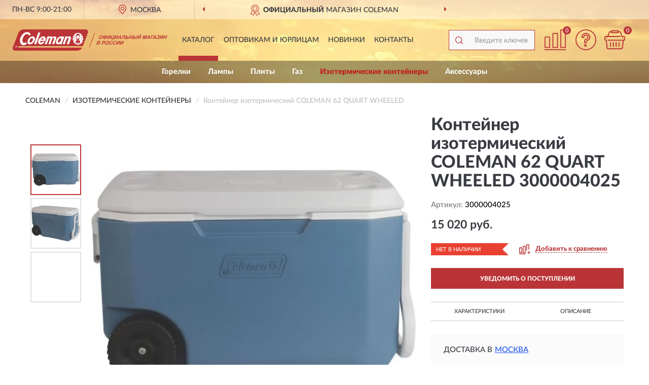

--- FILE ---
content_type: image/svg+xml
request_url: https://colemanrussia.ru/image/icon/icon_cart.svg
body_size: 769
content:
<?xml version="1.0" encoding="utf-8"?>
<!-- Generator: Adobe Illustrator 23.0.0, SVG Export Plug-In . SVG Version: 6.00 Build 0)  -->
<svg version="1.1" id="Layer_1" xmlns="http://www.w3.org/2000/svg" xmlns:xlink="http://www.w3.org/1999/xlink" x="0px" y="0px"
	 viewBox="0 0 512 512" style="enable-background:new 0 0 512 512;" xml:space="preserve">
<style type="text/css">
	.st0{fill:#ba3437;stroke:#ba3437;stroke-miterlimit:10;}
</style>
<g>
	<g>
		<circle class="st0" cx="58.2" cy="221.1" r="11.6"/>
	</g>
</g>
<g>
	<g>
		<circle class="st0" cx="453.8" cy="221.1" r="11.6"/>
	</g>
</g>
<g>
	<g>
		<path class="st0" d="M151.3,314.2c-7,0-11.6,4.7-11.6,11.6v93.1c0,7,4.7,11.6,11.6,11.6c7,0,11.6-4.7,11.6-11.6v-93.1
			C162.9,318.8,158.3,314.2,151.3,314.2z"/>
	</g>
</g>
<g>
	<g>
		<path class="st0" d="M221.1,314.2c-7,0-11.6,4.7-11.6,11.6v93.1c0,7,4.7,11.6,11.6,11.6c7,0,11.6-4.7,11.6-11.6v-93.1
			C232.7,318.8,228.1,314.2,221.1,314.2z"/>
	</g>
</g>
<g>
	<g>
		<path class="st0" d="M290.9,314.2c-7,0-11.6,4.7-11.6,11.6v93.1c0,7,4.7,11.6,11.6,11.6s11.6-4.7,11.6-11.6v-93.1
			C302.5,318.8,297.9,314.2,290.9,314.2z"/>
	</g>
</g>
<g>
	<g>
		<path class="st0" d="M360.7,314.2c-7,0-11.6,4.7-11.6,11.6v93.1c0,7,4.7,11.6,11.6,11.6s11.6-4.7,11.6-11.6v-93.1
			C372.4,318.8,367.7,314.2,360.7,314.2z"/>
	</g>
</g>
<g>
	<g>
		<path class="st0" d="M477.1,162.9h-38.4L410.8,71c-3.5-14-17.5-24.4-32.6-24.4h-29.1V34.9c0-7-4.7-11.6-11.6-11.6H174.5
			c-7,0-11.6,4.7-11.6,11.6v11.6h-18.6c-15.1,0-27.9,8.1-32.6,22.1l-38.4,94.3H34.9C15.1,162.9,0,178,0,197.8v46.5
			c0,19.8,15.1,34.9,34.9,34.9h1.2l19.8,178c2.3,18.6,17.5,31.4,34.9,31.4h330.5c17.5,0,32.6-12.8,34.9-31.4l19.8-178h1.2
			c19.8,0,34.9-15.1,34.9-34.9v-46.5C512,178,496.9,162.9,477.1,162.9z M186.2,46.5h139.6v23.3H186.2V46.5z M489.9,244.4h-1.2
			c0,7-4.7,11.6-11.6,11.6h-11.6H93.1c-7,0-11.6,4.7-11.6,11.6s4.7,11.6,11.6,11.6h359.6L432.9,455c-1.2,5.8-5.8,10.5-11.6,10.5
			H90.8c-5.8,0-10.5-4.7-11.6-10.5L58.2,266.5C57,260.7,52.4,256,46.5,256H34.9c-7,0-11.6-4.7-11.6-11.6v-46.5
			c0-7,4.7-11.6,11.6-11.6h46.5H384c7,0,11.6-4.7,11.6-11.6s-4.7-11.6-11.6-11.6H98.9l33.7-86.1c2.3-4.7,5.8-7,11.6-7h18.6v11.6
			c0,7,4.7,11.6,11.6,11.6h162.9c7,0,11.6-4.7,11.6-11.6V69.8h29.1c4.7,0,9.3,3.5,11.6,8.1L420.1,178c1.2,4.7,5.8,8.1,11.6,8.1h46.5
			c7,0,11.6,4.7,11.6,11.6L489.9,244.4L489.9,244.4z"/>
	</g>
</g>
</svg>


--- FILE ---
content_type: image/svg+xml
request_url: https://colemanrussia.ru/image/icon/point_icon.svg
body_size: 560
content:
<?xml version="1.0" encoding="utf-8"?>
<!-- Generator: Adobe Illustrator 23.0.0, SVG Export Plug-In . SVG Version: 6.00 Build 0)  -->
<svg version="1.1" id="Capa_1" xmlns="http://www.w3.org/2000/svg" xmlns:xlink="http://www.w3.org/1999/xlink" x="0px" y="0px"
	 viewBox="0 0 512 512" style="enable-background:new 0 0 512 512;" xml:space="preserve">
<style type="text/css">
	.st0{fill:#ba3437;stroke:#ba3437;stroke-miterlimit:10;}
</style>
<g>
	<g>
		<path class="st0" d="M426,89C386.9,32.5,324.9,0,256,0S125.1,32.5,86.1,89C47.2,145.3,38.2,216.6,62,279.5
			c6.4,17.2,16.5,33.9,30,49.5l150.4,176.6c3.4,4,8.4,6.3,13.6,6.3s10.2-2.3,13.6-6.3L420,329.1c13.6-15.7,23.7-32.4,30-49.5
			C473.8,216.6,464.8,145.3,426,89z M416.5,267.1c-4.9,13.2-12.8,26.2-23.6,38.7c0,0-0.1,0.1-0.1,0.1L256,466.5L119.2,305.8
			c-10.8-12.5-18.7-25.5-23.7-38.8c-19.7-52.1-12.2-111,20-157.6C147.8,62.6,199,35.8,256,35.8c57,0,108.2,26.8,140.5,73.6
			C428.7,156,436.2,214.9,416.5,267.1z"/>
	</g>
</g>
<g>
	<g>
		<path class="st0" d="M256,106.2c-55.3,0-100.3,45-100.3,100.3s45,100.3,100.3,100.3s100.3-45,100.3-100.3
			C356.3,151.2,311.3,106.2,256,106.2z M256,270.9c-35.5,0-64.4-28.9-64.4-64.4S220.5,142,256,142s64.4,28.9,64.4,64.4
			S291.5,270.9,256,270.9z"/>
	</g>
</g>
</svg>


--- FILE ---
content_type: image/svg+xml
request_url: https://colemanrussia.ru/image/catalog/logo.svg
body_size: 3323
content:
<?xml version="1.0" encoding="UTF-8"?>
<!DOCTYPE svg PUBLIC "-//W3C//DTD SVG 1.1//EN" "http://www.w3.org/Graphics/SVG/1.1/DTD/svg11.dtd">
<!-- Creator: CorelDRAW X6 -->
<svg xmlns="http://www.w3.org/2000/svg" xml:space="preserve" width="305px" height="46px" version="1.1" style="shape-rendering:geometricPrecision; text-rendering:geometricPrecision; image-rendering:optimizeQuality; fill-rule:evenodd; clip-rule:evenodd"
viewBox="0 0 6031 832"
 xmlns:xlink="http://www.w3.org/1999/xlink">
 <defs>
  <style type="text/css">
   <![CDATA[
    .fil0 {fill:#BA3437}
    .fil1 {fill:#FEFEFE}
    .fil2 {fill:#BA3437;fill-rule:nonzero}
   ]]>
  </style>
 </defs>
 <g id="Слой_x0020_1">
  <metadata id="CorelCorpID_0Corel-Layer"/>
  <g id="_657140256">
   <polygon class="fil0" points="3208,148 3003,690 2984,690 3189,148 "/>
   <path class="fil0" d="M2849 3c32,3 61,16 77,42 10,16 13,32 13,51l0 3c0,3 0,10 0,16l-10 32 -196 504 -2502 0 -19 58 3 3 2496 0c-42,74 -125,125 -221,119l-2396 0c-32,-3 -64,-16 -80,-45 -10,-13 -13,-29 -13,-48 0,-16 3,-29 6,-42l221 -574c35,-64 112,-115 192,-122l2429 3 0 0z"/>
   <path class="fil1" d="M683 164c10,13 16,29 22,42 -22,16 -51,26 -74,39 -3,-22 -16,-45 -42,-55 -29,-13 -58,-10 -87,10 -74,51 -106,128 -122,205 -3,45 3,93 45,122 32,13 61,-10 87,-26l45 61c-42,35 -93,61 -154,55 -51,-6 -93,-51 -106,-93 -42,-132 16,-253 109,-350 58,-55 138,-87 218,-58 19,13 42,29 58,48l0 0z"/>
   <polygon class="fil1" points="918,581 837,581 1001,122 1081,122 "/>
   <path class="fil1" d="M2708 225c-16,13 -35,19 -51,32 0,3 3,6 6,10 19,-10 35,-19 51,-29 16,22 26,51 32,83l-87 3c-3,3 -6,6 -3,10l6 3 87 0c3,32 3,64 -6,96l-83 -45c-3,0 -6,3 -6,6l0 6 83 45c-16,64 -77,132 -148,148 -71,16 -138,-10 -183,-58 -26,-29 -45,-58 -51,-90l80 -45c3,-3 3,-3 3,-6l-10 -6c-29,13 -51,29 -80,42 -10,-29 -10,-64 -6,-93l87 0c3,-3 6,-6 3,-10l-6 -3 -80 0c3,-32 13,-58 29,-83l51 29c3,0 6,-3 6,-6l0 -6 -51 -29c32,-51 93,-93 160,-93 71,0 132,39 167,90l0 0z"/>
   <path class="fil0" d="M2563 170c10,6 19,16 29,16 3,3 3,6 0,10 -6,0 -3,6 -3,10 19,-3 26,16 39,22 10,-3 6,6 10,10l0 3 -19 0 -3 132c-3,6 -16,3 -22,3 0,6 -3,10 -6,13 -3,13 6,29 -6,35l-80 0c-10,-10 3,-32 -10,-42l0 -6c-10,-3 -29,3 -26,-10l0 -125c-6,0 -13,0 -19,0 3,-3 0,-13 10,-10 13,-10 19,-29 39,-22 0,-3 0,-6 0,-10 -3,0 -6,-3 -6,-6 0,-6 6,-3 13,-6l19 -16 45 0 0 0z"/>
   <polygon class="fil1" points="2602,363 2486,363 2486,241 2602,241 "/>
   <path class="fil1" d="M850 302c45,51 22,132 -19,186 -42,58 -109,109 -183,96 -29,-3 -51,-26 -64,-48 -26,-67 19,-170 93,-228 45,-32 128,-55 173,-6l0 0z"/>
   <path class="fil1" d="M1274 318c22,42 10,93 -6,135l-192 0c-3,19 -3,42 10,58 6,10 19,10 29,10 22,-6 42,-22 51,-39l83 0c-35,55 -96,109 -170,106 -32,0 -61,-16 -74,-42 -32,-64 -3,-138 42,-192 45,-48 99,-87 170,-80 26,6 45,22 58,45l0 0z"/>
   <path class="fil1" d="M1931 292c3,-3 3,-10 6,-16l80 0 -109 305 -80 0 3 -13c-29,13 -64,22 -96,13 -42,-16 -51,-58 -48,-96 10,-87 71,-180 167,-209 29,-3 61,-3 77,16l0 0z"/>
   <path class="fil1" d="M1553 308c32,-26 71,-39 112,-29 26,6 39,29 39,51l-3 22 -80 228 -80 0 77 -225c0,-10 -3,-16 -13,-19 -22,-6 -45,3 -58,26l-74 218 -80 0 77 -218c3,-6 3,-16 -6,-19 -6,-3 -26,-6 -35,0 -19,10 -22,13 -22,22l-77 215 -80 0 109 -305 80 0 -6 16c35,-19 103,-29 122,16l0 0z"/>
   <path class="fil1" d="M2271 308c6,16 6,35 3,51l-80 221 -87 0 80 -221c3,-6 -3,-13 -10,-16 -26,-10 -45,6 -64,19l-10 16 -71 202 -80 0 109 -305 80 0 -10 29 3 0c29,-19 61,-39 99,-29 16,6 32,16 35,32l0 0z"/>
   <path class="fil0" d="M783 356c19,42 3,83 -26,119 -16,19 -39,45 -67,42 -10,0 -19,-6 -22,-13 -19,-39 -3,-83 19,-115 13,-22 39,-45 67,-48 10,0 22,6 29,16l0 0z"/>
   <path class="fil0" d="M1197 356c6,13 10,29 6,42l-106 0c16,-22 39,-51 71,-58 10,0 22,6 29,16l0 0z"/>
   <path class="fil0" d="M1880 353c19,39 0,87 -29,125 -13,19 -35,42 -61,38 -10,0 -16,-6 -19,-13 -19,-39 13,-115 58,-154 16,-10 45,-16 51,3l0 0z"/>
   <path class="fil0" d="M2602 433c45,10 22,58 29,87l-173 0c6,-32 -16,-80 32,-87l112 0 0 0z"/>
   <polygon class="fil0" points="2631,549 2457,549 2457,529 2631,529 "/>
   <path class="fil1" d="M141 712c22,0 39,-16 39,-35 0,-19 -19,-35 -39,-35 -19,0 -39,16 -39,35 0,19 19,35 39,35z"/>
   <path class="fil0" d="M141 709c19,0 35,-16 35,-32 0,-19 -16,-32 -35,-32 -19,0 -35,16 -35,32 0,16 16,32 35,32z"/>
   <path class="fil1" d="M135 696l-10 0 0 -42 19 0c10,0 16,3 16,13 0,6 -6,10 -13,10l13 19 -10 0 -10 -19 -6 0 0 19z"/>
   <path class="fil0" d="M141 671c6,0 10,0 10,-6 0,-6 -6,-6 -10,-6l-6 0 0 13 6 0 0 0z"/>
   <path class="fil2" d="M3368 304c6,-14 12,-26 20,-36 6,-7 13,-14 21,-19 8,-6 15,-10 23,-13 10,-4 21,-6 33,-6 21,0 35,6 42,19 8,13 7,31 -2,54 -9,23 -22,41 -39,54 -17,13 -36,19 -57,19 -21,0 -35,-6 -43,-19 -7,-13 -7,-30 2,-53zm30 -1c-6,16 -7,28 -3,36 4,8 12,12 23,12 11,0 22,-4 33,-12 10,-8 19,-20 25,-37 6,-16 7,-28 3,-36 -4,-8 -12,-12 -24,-12 -12,0 -23,4 -33,12 -10,8 -19,20 -25,36zm193 54l-6 17 -28 0 6 -17c-22,-1 -36,-6 -41,-17 -5,-10 -5,-23 1,-39 6,-16 16,-29 30,-39 14,-10 31,-15 53,-16l5 -14 28 0 -5 14c22,1 36,6 41,17 5,10 5,23 -1,39 -6,16 -16,28 -29,39 -13,10 -31,16 -54,17zm9 -24c7,0 14,-1 21,-4 6,-3 11,-6 15,-10 4,-4 7,-10 10,-19 8,-20 0,-31 -22,-31l-24 63zm-28 0l24 -63c-12,0 -22,3 -29,8 -7,5 -13,13 -17,24 -8,20 0,31 22,31zm151 -101l27 0 -36 94 93 -94 28 0 -54 141 -27 0 35 -92 -93 92 -28 0 54 -141zm142 0l29 0 -45 117 55 0 45 -117 29 0 -45 117 12 0 -21 55 -24 0 12 -31 -100 0 54 -141zm144 0l27 0 -36 94 93 -94 28 0 -54 141 -27 0 35 -92 -93 92 -28 0 54 -141zm214 141l-31 0 0 -32 -57 0 -24 32 -30 0 109 -141 30 0 2 141zm-31 -56l0 -52 -39 52 39 0zm113 -85l99 0 -54 141 -29 0 45 -117 -42 0 -23 60c-7,17 -12,29 -16,36 -4,7 -9,12 -15,16 -6,4 -14,6 -23,6 -3,0 -9,0 -18,-1l8 -22 6 0c6,0 10,-1 13,-2 3,-2 5,-6 8,-12l9 -24 31 -80zm129 0l29 0 -22 56 38 0c18,0 29,4 34,13 5,8 5,18 0,30 -4,10 -9,18 -17,25 -7,7 -15,11 -22,14 -7,2 -17,4 -28,4l-67 0 54 -141zm-16 117l28 0c9,0 15,0 19,-1 4,-1 8,-3 12,-6 4,-3 7,-7 8,-11 2,-6 2,-11 -2,-14 -4,-3 -11,-4 -22,-4l-29 0 -14 37zm103 24l54 -141 29 0 -21 56 56 0 21 -56 29 0 -54 141 -29 0 24 -62 -56 0 -24 62 -29 0zm197 -141l29 0 -22 56 38 0c10,0 18,1 24,4 6,3 10,8 12,15 2,7 1,15 -2,24 -4,10 -9,18 -17,25 -8,7 -15,11 -22,14 -7,2 -16,3 -28,3l-67 0 54 -141zm-16 117l28 0c9,0 15,0 19,-1 4,-1 8,-3 12,-6 4,-3 7,-7 8,-11 2,-6 2,-11 -1,-14 -3,-3 -11,-5 -22,-5l-29 0 -14 37zm150 -117l29 0 -54 141 -29 0 54 -141zm59 0l27 0 -36 94 93 -94 28 0 -54 141 -27 0 35 -92 -93 92 -28 0 54 -141zm89 -41l13 0c-4,9 -10,16 -17,21 -7,5 -15,7 -24,7 -9,0 -15,-3 -18,-7 -3,-5 -4,-12 -1,-21l13 0c-1,5 -1,8 1,10 2,2 5,3 11,3 5,0 10,-1 13,-3 4,-2 7,-6 9,-10zm53 182l54 -141 43 0 -12 96 62 -96 43 0 -54 141 -26 0 43 -111 -70 111 -27 0 15 -111 -43 111 -26 0zm292 0l-31 0 0 -32 -57 0 -24 32 -30 0 109 -141 30 0 2 141zm-31 -56l0 -52 -39 52 39 0zm101 -85l96 0 -9 24 -67 0 -45 117 -29 0 54 -141zm171 141l-31 0 0 -32 -57 0 -24 32 -30 0 109 -141 30 0 2 141zm-31 -56l0 -52 -39 52 39 0zm105 -47l-25 -7c15,-23 36,-34 64,-34 17,0 28,4 33,11 6,7 7,16 3,26 -3,7 -7,13 -13,18 -6,5 -14,10 -23,14 8,3 13,8 16,14 2,6 2,13 -1,22 -5,12 -13,22 -25,30 -12,8 -27,11 -45,11 -15,0 -25,-2 -32,-7 -7,-5 -10,-14 -9,-28l29 -8c-1,9 1,14 4,17 3,3 9,4 15,4 9,0 16,-2 22,-6 6,-4 9,-8 11,-13 2,-6 2,-10 -2,-14 -3,-4 -10,-5 -19,-5l-6 0 8 -21 3 0c9,0 16,-2 22,-6 6,-4 10,-9 13,-16 2,-5 2,-9 -1,-13 -2,-4 -7,-5 -14,-5 -12,0 -22,6 -30,18zm118 -38l27 0 -36 94 93 -94 28 0 -54 141 -27 0 35 -92 -93 92 -28 0 54 -141zm87 141l54 -141 29 0 -21 56 56 0 21 -56 29 0 -54 141 -29 0 24 -62 -56 0 -24 62 -29 0zm-2548 79l56 0c11,0 19,0 24,1 5,1 9,3 13,6 3,3 5,7 6,12 1,5 0,10 -2,16 -3,7 -7,13 -12,18 -6,6 -12,10 -19,12 8,3 13,7 15,13 2,6 2,13 -1,21 -2,6 -6,13 -12,19 -5,6 -11,11 -18,15 -7,4 -14,6 -22,7 -5,1 -17,1 -35,1l-48 0 54 -141zm20 23l-12 33 19 0c11,0 18,0 21,0 5,-1 10,-2 13,-5 4,-3 7,-6 8,-11 2,-4 2,-8 0,-11 -1,-3 -4,-4 -9,-5 -3,0 -11,-1 -24,-1l-16 0zm-21 56l-15 38 26 0c10,0 17,0 20,-1 5,-1 9,-3 13,-6 4,-3 7,-7 9,-12 2,-4 2,-8 1,-11 -1,-3 -3,-5 -6,-6 -3,-1 -12,-2 -24,-2l-23 0zm145 62l54 -141 46 0c17,0 28,1 33,2 7,2 12,7 15,14 3,7 2,16 -2,27 -3,9 -8,16 -13,22 -5,6 -11,11 -17,14 -6,3 -12,6 -17,7 -7,1 -17,2 -30,2l-19 0 -20 53 -29 0zm74 -117l-15 40 16 0c11,0 19,-1 23,-2 4,-1 8,-4 12,-7 3,-3 6,-7 7,-11 2,-5 2,-9 0,-13 -2,-3 -5,-5 -9,-6 -3,-1 -10,-1 -20,-1l-14 0zm76 48c6,-14 12,-26 20,-36 6,-7 13,-14 21,-19 8,-6 15,-10 23,-13 10,-4 21,-6 33,-6 21,0 35,6 42,19 8,13 7,31 -2,54 -9,23 -22,41 -39,54 -17,13 -36,19 -57,19 -21,0 -35,-6 -43,-19 -7,-13 -7,-30 2,-53zm30 -1c-6,16 -7,28 -3,36 4,8 12,12 23,12 11,0 22,-4 33,-12 10,-8 19,-20 25,-37 6,-16 7,-28 3,-36 -4,-8 -12,-12 -24,-12 -12,0 -23,4 -33,12 -10,8 -19,20 -25,36zm213 19l24 8c-10,16 -22,27 -34,35 -13,8 -27,11 -42,11 -19,0 -32,-6 -39,-19 -7,-13 -6,-30 2,-53 9,-23 22,-42 39,-55 17,-13 36,-20 55,-20 17,0 29,5 36,15 4,6 6,15 4,26l-31 7c1,-7 0,-13 -4,-17 -4,-4 -9,-6 -17,-6 -10,0 -20,4 -30,11 -9,7 -17,20 -24,36 -7,18 -8,31 -5,38 4,8 10,11 21,11 8,0 15,-2 22,-7 7,-5 14,-12 20,-23zm142 0l24 8c-10,16 -22,27 -34,35 -13,8 -27,11 -42,11 -19,0 -32,-6 -39,-19 -7,-13 -6,-30 2,-53 9,-23 22,-42 39,-55 17,-13 36,-20 55,-20 17,0 29,5 36,15 4,6 6,15 4,26l-31 7c1,-7 0,-13 -4,-17 -4,-4 -9,-6 -17,-6 -10,0 -20,4 -30,11 -9,7 -17,20 -24,36 -7,18 -9,31 -5,38 4,8 10,11 21,11 8,0 15,-2 22,-7 7,-5 14,-12 20,-23zm87 -89l27 0 -36 94 93 -94 28 0 -54 141 -27 0 35 -92 -93 92 -28 0 54 -141zm142 0l27 0 -36 94 93 -94 28 0 -54 141 -27 0 35 -92 -93 92 -28 0 54 -141z"/>
  </g>
 </g>
</svg>
